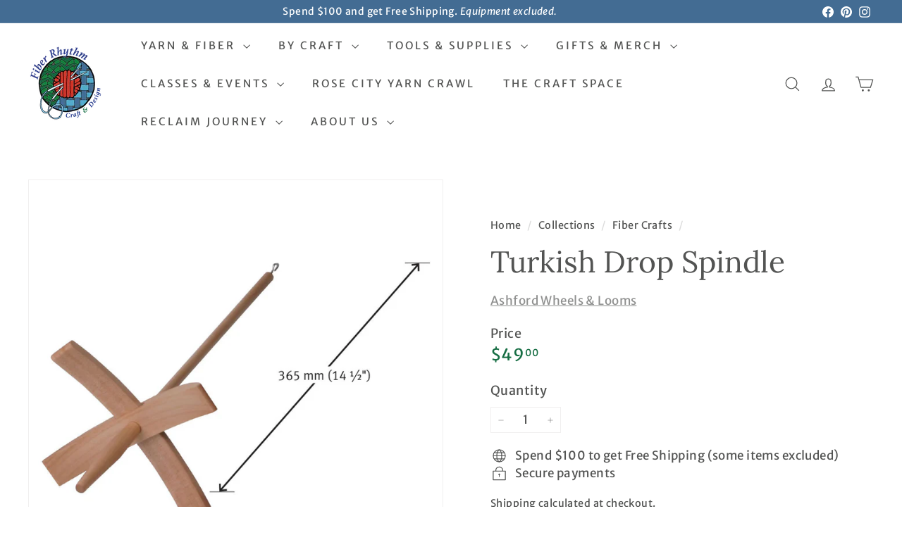

--- FILE ---
content_type: text/css;charset=utf-8
request_url: https://use.typekit.net/zhz1oaf.css
body_size: 615
content:
/*
 * The Typekit service used to deliver this font or fonts for use on websites
 * is provided by Adobe and is subject to these Terms of Use
 * http://www.adobe.com/products/eulas/tou_typekit. For font license
 * information, see the list below.
 *
 * athelas:
 *   - http://typekit.com/eulas/00000000000000000000d837
 * semplicitapro:
 *   - http://typekit.com/eulas/00000000000000007735a576
 *   - http://typekit.com/eulas/00000000000000007735a586
 *   - http://typekit.com/eulas/00000000000000007735a587
 * timberline:
 *   - http://typekit.com/eulas/00000000000000007735cc72
 *
 * © 2009-2026 Adobe Systems Incorporated. All Rights Reserved.
 */
/*{"last_published":"2022-07-13 05:18:44 UTC"}*/

@import url("https://p.typekit.net/p.css?s=1&k=zhz1oaf&ht=tk&f=1695.24412.24416.24417.43085&a=1121822&app=typekit&e=css");

@font-face {
font-family:"athelas";
src:url("https://use.typekit.net/af/27d1c7/00000000000000000000d837/27/l?primer=7cdcb44be4a7db8877ffa5c0007b8dd865b3bbc383831fe2ea177f62257a9191&fvd=i7&v=3") format("woff2"),url("https://use.typekit.net/af/27d1c7/00000000000000000000d837/27/d?primer=7cdcb44be4a7db8877ffa5c0007b8dd865b3bbc383831fe2ea177f62257a9191&fvd=i7&v=3") format("woff"),url("https://use.typekit.net/af/27d1c7/00000000000000000000d837/27/a?primer=7cdcb44be4a7db8877ffa5c0007b8dd865b3bbc383831fe2ea177f62257a9191&fvd=i7&v=3") format("opentype");
font-display:auto;font-style:italic;font-weight:700;font-stretch:normal;
}

@font-face {
font-family:"semplicitapro";
src:url("https://use.typekit.net/af/99c950/00000000000000007735a576/30/l?primer=7cdcb44be4a7db8877ffa5c0007b8dd865b3bbc383831fe2ea177f62257a9191&fvd=n3&v=3") format("woff2"),url("https://use.typekit.net/af/99c950/00000000000000007735a576/30/d?primer=7cdcb44be4a7db8877ffa5c0007b8dd865b3bbc383831fe2ea177f62257a9191&fvd=n3&v=3") format("woff"),url("https://use.typekit.net/af/99c950/00000000000000007735a576/30/a?primer=7cdcb44be4a7db8877ffa5c0007b8dd865b3bbc383831fe2ea177f62257a9191&fvd=n3&v=3") format("opentype");
font-display:auto;font-style:normal;font-weight:300;font-stretch:normal;
}

@font-face {
font-family:"semplicitapro";
src:url("https://use.typekit.net/af/835ce6/00000000000000007735a586/30/l?primer=7cdcb44be4a7db8877ffa5c0007b8dd865b3bbc383831fe2ea177f62257a9191&fvd=n4&v=3") format("woff2"),url("https://use.typekit.net/af/835ce6/00000000000000007735a586/30/d?primer=7cdcb44be4a7db8877ffa5c0007b8dd865b3bbc383831fe2ea177f62257a9191&fvd=n4&v=3") format("woff"),url("https://use.typekit.net/af/835ce6/00000000000000007735a586/30/a?primer=7cdcb44be4a7db8877ffa5c0007b8dd865b3bbc383831fe2ea177f62257a9191&fvd=n4&v=3") format("opentype");
font-display:auto;font-style:normal;font-weight:400;font-stretch:normal;
}

@font-face {
font-family:"semplicitapro";
src:url("https://use.typekit.net/af/92db91/00000000000000007735a587/30/l?primer=7cdcb44be4a7db8877ffa5c0007b8dd865b3bbc383831fe2ea177f62257a9191&fvd=n6&v=3") format("woff2"),url("https://use.typekit.net/af/92db91/00000000000000007735a587/30/d?primer=7cdcb44be4a7db8877ffa5c0007b8dd865b3bbc383831fe2ea177f62257a9191&fvd=n6&v=3") format("woff"),url("https://use.typekit.net/af/92db91/00000000000000007735a587/30/a?primer=7cdcb44be4a7db8877ffa5c0007b8dd865b3bbc383831fe2ea177f62257a9191&fvd=n6&v=3") format("opentype");
font-display:auto;font-style:normal;font-weight:600;font-stretch:normal;
}

@font-face {
font-family:"timberline";
src:url("https://use.typekit.net/af/b423b9/00000000000000007735cc72/30/l?primer=7cdcb44be4a7db8877ffa5c0007b8dd865b3bbc383831fe2ea177f62257a9191&fvd=n4&v=3") format("woff2"),url("https://use.typekit.net/af/b423b9/00000000000000007735cc72/30/d?primer=7cdcb44be4a7db8877ffa5c0007b8dd865b3bbc383831fe2ea177f62257a9191&fvd=n4&v=3") format("woff"),url("https://use.typekit.net/af/b423b9/00000000000000007735cc72/30/a?primer=7cdcb44be4a7db8877ffa5c0007b8dd865b3bbc383831fe2ea177f62257a9191&fvd=n4&v=3") format("opentype");
font-display:auto;font-style:normal;font-weight:400;font-stretch:normal;
}

.tk-athelas { font-family: "athelas",serif; }
.tk-semplicitapro { font-family: "semplicitapro",sans-serif; }
.tk-timberline { font-family: "timberline",sans-serif; }
